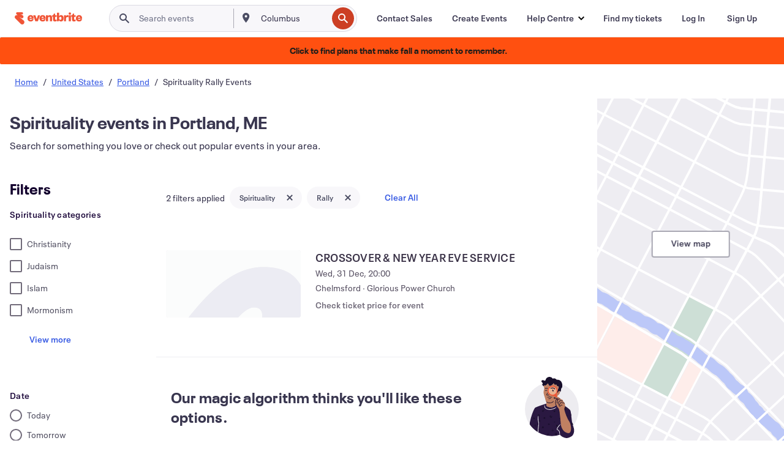

--- FILE ---
content_type: text/javascript; charset=utf-8
request_url: https://app.link/_r?sdk=web2.86.5&branch_key=key_live_epYrpbv3NngOvWj47OM81jmgCFkeYUlx&callback=branch_callback__0
body_size: 69
content:
/**/ typeof branch_callback__0 === 'function' && branch_callback__0("1518456750655668224");

--- FILE ---
content_type: application/javascript
request_url: https://cdn.evbstatic.com/s3-build/fe/build/2176.f643907b68b6f454b03d.async.web.js
body_size: 4333
content:
(self.__LOADABLE_LOADED_CHUNKS__=self.__LOADABLE_LOADED_CHUNKS__||[]).push([[2176],{61383:(e,t,n)=>{"use strict";n.d(t,{i:()=>v});var r=n(66238),o=n(85351),i=n.n(o),a=n(87462),u=n(75320);const c="horizontal",l=["horizontal","vertical"],s=(0,o.forwardRef)(((e,t)=>{const{decorative:n,orientation:r=c,...i}=e,l=$89eedd556c436f6a$var$isValidOrientation(r)?r:c,s=n?{role:"none"}:{"aria-orientation":"vertical"===l?l:void 0,role:"separator"};return(0,o.createElement)(u.WV.div,(0,a.Z)({"data-orientation":l},s,i,{ref:t}))}));function $89eedd556c436f6a$var$isValidOrientation(e){return l.includes(e)}s.propTypes={orientation(e,t,n){const r=e[t],o=String(r);return r&&!$89eedd556c436f6a$var$isValidOrientation(r)?new Error(function $89eedd556c436f6a$var$getInvalidOrientationError(e,t){return`Invalid prop \`orientation\` of value \`${e}\` supplied to \`${t}\`, expected one of:\n  - horizontal\n  - vertical\n\nDefaulting to \`${c}\`.`}(o,n)):null}};const f=s;var p=n(6881),d=n.n(p);const h={white:"#fff","neutral-100":"#f8f7fa","neutral-200":"#efedf2","neutral-300":"#dddae3","neutral-400":"#c1bdc7","neutral-500":"#918d99","neutral-600":"#716b7a","neutral-700":"#585163","neutral-800":"#3a3247","neutral-900":"#261b36","neutral-1000":"#13002d",root:"Divider_root__yrqkw",primary:"Divider_primary__yrqkw",secondary:"Divider_secondary__yrqkw"};var v=(0,o.forwardRef)((function(e,t){var n=e.className,o=e.color,a=void 0===o?"primary":o,u=(0,r._T)(e,["className","color"]),c=d()(h.root,h[a],n);return i().createElement(f,(0,r.pi)({},u,{className:c,ref:t}))}))},44174:e=>{e.exports=function arrayAggregator(e,t,n,r){for(var o=-1,i=null==e?0:e.length;++o<i;){var a=e[o];t(r,a,n(a),e)}return r}},66193:e=>{e.exports=function arrayEvery(e,t){for(var n=-1,r=null==e?0:e.length;++n<r;)if(!t(e[n],n,e))return!1;return!0}},81119:(e,t,n)=>{var r=n(89881);e.exports=function baseAggregator(e,t,n,o){return r(e,(function(e,r,i){t(o,e,n(e),i)})),o}},93239:(e,t,n)=>{var r=n(89881);e.exports=function baseEvery(e,t){var n=!0;return r(e,(function(e,r,o){return n=!!t(e,r,o)})),n}},55189:(e,t,n)=>{var r=n(44174),o=n(81119),i=n(67206),a=n(1469);e.exports=function createAggregator(e,t){return function(n,u){var c=a(n)?r:o,l=t?t():{};return c(n,e,i(u,2),l)}}},50361:(e,t,n)=>{var r=n(85990);e.exports=function cloneDeep(e){return r(e,5)}},39693:e=>{e.exports=function compact(e){for(var t=-1,n=null==e?0:e.length,r=0,o=[];++t<n;){var i=e[t];i&&(o[r++]=i)}return o}},711:(e,t,n)=>{var r=n(66193),o=n(93239),i=n(67206),a=n(1469),u=n(16612);e.exports=function every(e,t,n){var c=a(e)?r:o;return n&&u(e,t,n)&&(t=void 0),c(e,i(t,3))}},24350:(e,t,n)=>{var r=n(89465),o=n(55189)((function(e,t,n){r(e,n,t)}));e.exports=o},83608:(e,t,n)=>{var r=n(69877),o=n(16612),i=n(18601),a=parseFloat,u=Math.min,c=Math.random;e.exports=function random(e,t,n){if(n&&"boolean"!=typeof n&&o(e,t,n)&&(t=n=void 0),void 0===n&&("boolean"==typeof t?(n=t,t=void 0):"boolean"==typeof e&&(n=e,e=void 0)),void 0===e&&void 0===t?(e=0,t=1):(e=i(e),void 0===t?(t=e,e=0):t=i(t)),e>t){var l=e;e=t,t=l}if(n||e%1||t%1){var s=c();return u(e+s*(t-e+a("1e-"+((s+"").length-1))),t)}return r(e,t)}},75:function(e){(function(){var t,n,r,o,i,a;"undefined"!=typeof performance&&null!==performance&&performance.now?e.exports=function(){return performance.now()}:"undefined"!=typeof process&&null!==process&&process.hrtime?(e.exports=function(){return(t()-i)/1e6},n=process.hrtime,o=(t=function(){var e;return 1e9*(e=n())[0]+e[1]})(),a=1e9*process.uptime(),i=o-a):Date.now?(e.exports=function(){return Date.now()-r},r=Date.now()):(e.exports=function(){return(new Date).getTime()-r},r=(new Date).getTime())}).call(this)},54087:(e,t,n)=>{for(var r=n(75),o="undefined"==typeof window?n.g:window,i=["moz","webkit"],a="AnimationFrame",u=o["request"+a],c=o["cancel"+a]||o["cancelRequest"+a],l=0;!u&&l<i.length;l++)u=o[i[l]+"Request"+a],c=o[i[l]+"Cancel"+a]||o[i[l]+"CancelRequest"+a];if(!u||!c){var s=0,f=0,p=[];u=function(e){if(0===p.length){var t=r(),n=Math.max(0,16.666666666666668-(t-s));s=n+t,setTimeout((function(){var e=p.slice(0);p.length=0;for(var t=0;t<e.length;t++)if(!e[t].cancelled)try{e[t].callback(s)}catch(e){setTimeout((function(){throw e}),0)}}),Math.round(n))}return p.push({handle:++f,callback:e,cancelled:!1}),f},c=function(e){for(var t=0;t<p.length;t++)p[t].handle===e&&(p[t].cancelled=!0)}}e.exports=function(e){return u.call(o,e)},e.exports.cancel=function(){c.apply(o,arguments)},e.exports.polyfill=function(e){e||(e=o),e.requestAnimationFrame=u,e.cancelAnimationFrame=c}},18474:(e,t,n)=>{"use strict";Object.defineProperty(t,"__esModule",{value:!0});var r=Object.assign||function(e){for(var t=1;t<arguments.length;t++){var n=arguments[t];for(var r in n)Object.prototype.hasOwnProperty.call(n,r)&&(e[r]=n[r])}return e},o=function(){function defineProperties(e,t){for(var n=0;n<t.length;n++){var r=t[n];r.enumerable=r.enumerable||!1,r.configurable=!0,"value"in r&&(r.writable=!0),Object.defineProperty(e,r.key,r)}}return function(e,t,n){return t&&defineProperties(e.prototype,t),n&&defineProperties(e,n),e}}(),i=n(85351),a=_interopRequireDefault(i),u=_interopRequireDefault(n(67369)),c=_interopRequireDefault(n(54087));function _interopRequireDefault(e){return e&&e.__esModule?e:{default:e}}function _classCallCheck(e,t){if(!(e instanceof t))throw new TypeError("Cannot call a class as a function")}function _possibleConstructorReturn(e,t){if(!e)throw new ReferenceError("this hasn't been initialised - super() hasn't been called");return!t||"object"!=typeof t&&"function"!=typeof t?e:t}var l=function(e){function Container(){var e,t,n;_classCallCheck(this,Container);for(var r=arguments.length,o=Array(r),i=0;i<r;i++)o[i]=arguments[i];return t=n=_possibleConstructorReturn(this,(e=Container.__proto__||Object.getPrototypeOf(Container)).call.apply(e,[this].concat(o))),n.events=["resize","scroll","touchstart","touchmove","touchend","pageshow","load"],n.subscribers=[],n.rafHandle=null,n.subscribe=function(e){n.subscribers=n.subscribers.concat(e)},n.unsubscribe=function(e){n.subscribers=n.subscribers.filter((function(t){return t!==e}))},n.notifySubscribers=function(e){if(!n.framePending){var t=e.currentTarget;n.rafHandle=(0,c.default)((function(){n.framePending=!1;var e=n.node.getBoundingClientRect(),r=e.top,o=e.bottom;n.subscribers.forEach((function(e){return e({distanceFromTop:r,distanceFromBottom:o,eventSource:t===window?document.body:n.node})}))})),n.framePending=!0}},n.getParent=function(){return n.node},_possibleConstructorReturn(n,t)}return function _inherits(e,t){if("function"!=typeof t&&null!==t)throw new TypeError("Super expression must either be null or a function, not "+typeof t);e.prototype=Object.create(t&&t.prototype,{constructor:{value:e,enumerable:!1,writable:!0,configurable:!0}}),t&&(Object.setPrototypeOf?Object.setPrototypeOf(e,t):e.__proto__=t)}(Container,e),o(Container,[{key:"getChildContext",value:function getChildContext(){return{subscribe:this.subscribe,unsubscribe:this.unsubscribe,getParent:this.getParent}}},{key:"componentDidMount",value:function componentDidMount(){var e=this;this.events.forEach((function(t){return window.addEventListener(t,e.notifySubscribers)}))}},{key:"componentWillUnmount",value:function componentWillUnmount(){var e=this;this.rafHandle&&(c.default.cancel(this.rafHandle),this.rafHandle=null),this.events.forEach((function(t){return window.removeEventListener(t,e.notifySubscribers)}))}},{key:"render",value:function render(){var e=this;return a.default.createElement("div",r({},this.props,{ref:function ref(t){return e.node=t},onScroll:this.notifySubscribers,onTouchStart:this.notifySubscribers,onTouchMove:this.notifySubscribers,onTouchEnd:this.notifySubscribers}))}}]),Container}(i.PureComponent);l.childContextTypes={subscribe:u.default.func,unsubscribe:u.default.func,getParent:u.default.func},t.default=l},78579:(e,t,n)=>{"use strict";Object.defineProperty(t,"__esModule",{value:!0});var r=function(){function defineProperties(e,t){for(var n=0;n<t.length;n++){var r=t[n];r.enumerable=r.enumerable||!1,r.configurable=!0,"value"in r&&(r.writable=!0),Object.defineProperty(e,r.key,r)}}return function(e,t,n){return t&&defineProperties(e.prototype,t),n&&defineProperties(e,n),e}}(),o=n(85351),i=_interopRequireDefault(o),a=_interopRequireDefault(n(73150)),u=_interopRequireDefault(n(67369));function _interopRequireDefault(e){return e&&e.__esModule?e:{default:e}}function _classCallCheck(e,t){if(!(e instanceof t))throw new TypeError("Cannot call a class as a function")}function _possibleConstructorReturn(e,t){if(!e)throw new ReferenceError("this hasn't been initialised - super() hasn't been called");return!t||"object"!=typeof t&&"function"!=typeof t?e:t}var c=function(e){function Sticky(){var e,t,n;_classCallCheck(this,Sticky);for(var r=arguments.length,o=Array(r),i=0;i<r;i++)o[i]=arguments[i];return t=n=_possibleConstructorReturn(this,(e=Sticky.__proto__||Object.getPrototypeOf(Sticky)).call.apply(e,[this].concat(o))),n.state={isSticky:!1,wasSticky:!1,style:{}},n.handleContainerEvent=function(e){var t=e.distanceFromTop,r=e.distanceFromBottom,o=e.eventSource,i=n.context.getParent(),a=!1;n.props.relative&&(a=o!==i,t=-(o.scrollTop+o.offsetTop)+n.placeholder.offsetTop);var u=n.placeholder.getBoundingClientRect(),c=n.content.getBoundingClientRect().height,l=r-n.props.bottomOffset-c,s=!!n.state.isSticky,f=a?s:t<=-n.props.topOffset&&r>-n.props.bottomOffset;r=(n.props.relative?i.scrollHeight-i.scrollTop:r)-c;var p=f?{position:"fixed",top:l>0?n.props.relative?i.offsetTop-i.offsetParent.scrollTop:0:l,left:u.left,width:u.width}:{};n.props.disableHardwareAcceleration||(p.transform="translateZ(0)"),n.setState({isSticky:f,wasSticky:s,distanceFromTop:t,distanceFromBottom:r,calculatedHeight:c,style:p})},_possibleConstructorReturn(n,t)}return function _inherits(e,t){if("function"!=typeof t&&null!==t)throw new TypeError("Super expression must either be null or a function, not "+typeof t);e.prototype=Object.create(t&&t.prototype,{constructor:{value:e,enumerable:!1,writable:!0,configurable:!0}}),t&&(Object.setPrototypeOf?Object.setPrototypeOf(e,t):e.__proto__=t)}(Sticky,e),r(Sticky,[{key:"componentWillMount",value:function componentWillMount(){if(!this.context.subscribe)throw new TypeError("Expected Sticky to be mounted within StickyContainer");this.context.subscribe(this.handleContainerEvent)}},{key:"componentWillUnmount",value:function componentWillUnmount(){this.context.unsubscribe(this.handleContainerEvent)}},{key:"componentDidUpdate",value:function componentDidUpdate(){this.placeholder.style.paddingBottom=this.props.disableCompensation?0:(this.state.isSticky?this.state.calculatedHeight:0)+"px"}},{key:"render",value:function render(){var e=this,t=i.default.cloneElement(this.props.children({isSticky:this.state.isSticky,wasSticky:this.state.wasSticky,distanceFromTop:this.state.distanceFromTop,distanceFromBottom:this.state.distanceFromBottom,calculatedHeight:this.state.calculatedHeight,style:this.state.style}),{ref:function ref(t){e.content=a.default.findDOMNode(t)}});return i.default.createElement("div",null,i.default.createElement("div",{ref:function ref(t){return e.placeholder=t}}),t)}}]),Sticky}(o.Component);c.propTypes={topOffset:u.default.number,bottomOffset:u.default.number,relative:u.default.bool,children:u.default.func.isRequired},c.defaultProps={relative:!1,topOffset:0,bottomOffset:0,disableCompensation:!1,disableHardwareAcceleration:!1},c.contextTypes={subscribe:u.default.func,unsubscribe:u.default.func,getParent:u.default.func},t.default=c},58439:(e,t,n)=>{"use strict";t.L9=t.Le=void 0;var r=_interopRequireDefault(n(78579)),o=_interopRequireDefault(n(18474));function _interopRequireDefault(e){return e&&e.__esModule?e:{default:e}}t.Le=r.default,t.L9=o.default,r.default},22222:(e,t,n)=>{"use strict";function defaultEqualityCheck(e,t){return e===t}function areArgumentsShallowlyEqual(e,t,n){if(null===t||null===n||t.length!==n.length)return!1;for(var r=t.length,o=0;o<r;o++)if(!e(t[o],n[o]))return!1;return!0}function getDependencies(e){var t=Array.isArray(e[0])?e[0]:e;if(!t.every((function(e){return"function"==typeof e}))){var n=t.map((function(e){return typeof e})).join(", ");throw new Error("Selector creators expect all input-selectors to be functions, instead received the following types: ["+n+"]")}return t}n.d(t,{P1:()=>r});var r=function createSelectorCreator(e){for(var t=arguments.length,n=Array(t>1?t-1:0),r=1;r<t;r++)n[r-1]=arguments[r];return function(){for(var t=arguments.length,r=Array(t),o=0;o<t;o++)r[o]=arguments[o];var i=0,a=r.pop(),u=getDependencies(r),c=e.apply(void 0,[function(){return i++,a.apply(null,arguments)}].concat(n)),l=e((function(){for(var e=[],t=u.length,n=0;n<t;n++)e.push(u[n].apply(null,arguments));return c.apply(null,e)}));return l.resultFunc=a,l.dependencies=u,l.recomputations=function(){return i},l.resetRecomputations=function(){return i=0},l}}((function defaultMemoize(e){var t=arguments.length>1&&void 0!==arguments[1]?arguments[1]:defaultEqualityCheck,n=null,r=null;return function(){return areArgumentsShallowlyEqual(t,n,arguments)||(r=e.apply(null,arguments)),n=arguments,r}}))}}]);
//# sourceMappingURL=2176.f643907b68b6f454b03d.async.web.js.map

--- FILE ---
content_type: application/javascript
request_url: https://cdn.evbstatic.com/s3-build/fe/build/search-3fb7f54e.046bbcc42d7d509aeccc.async.web.js
body_size: 3855
content:
"use strict";(self.__LOADABLE_LOADED_CHUNKS__=self.__LOADABLE_LOADED_CHUNKS__||[]).push([[7363],{10892:(e,r,t)=>{t.d(r,{jH:()=>g});var n=t(8054),a=t(50175),l=t(40888),i=t(83731),o=t(50399),c=t(9928),s=t(59494),u=t(70703),d=t(16582),f=t.n(d),p=t(85351),m=t.n(p),y=t(70746),v=function FilterHeaderPillsToggle(e){var r=e.numberActiveFilters>0;return m().createElement(m().Fragment,null,m().createElement("div",{className:"number-active-filters"},m().createElement("span",{className:"number-active-filters--label"},e.numberActiveFiltersLabel),m().createElement("span",{className:"number-active-filters--button","data-testid":"more-filters-facet"},m().createElement(l.Z,{initialIsActive:!1,onClickStatic:function onClickStatic(){e.openCloseAnimatedDrawer(!0)},backgroundColor:r?"eds-bg-color--ui-blue":void 0,style:i.$3},m().createElement("span",{className:"tag-content ".concat(r?"eds-text-color--white":"eds-text-color--grey-700")},m().createElement(n.Z,{type:m().createElement(y.Z,null),color:r?"white":"grey-700"}),(0,o.ih)("Filters"),r?" (".concat(e.numberActiveFilters,")"):null)))))};function _toConsumableArray(e){return function _arrayWithoutHoles(e){if(Array.isArray(e))return _arrayLikeToArray(e)}(e)||function _iterableToArray(e){if("undefined"!=typeof Symbol&&null!=e[Symbol.iterator]||null!=e["@@iterator"])return Array.from(e)}(e)||_unsupportedIterableToArray(e)||function _nonIterableSpread(){throw new TypeError("Invalid attempt to spread non-iterable instance.\nIn order to be iterable, non-array objects must have a [Symbol.iterator]() method.")}()}function ownKeys(e,r){var t=Object.keys(e);if(Object.getOwnPropertySymbols){var n=Object.getOwnPropertySymbols(e);r&&(n=n.filter((function(r){return Object.getOwnPropertyDescriptor(e,r).enumerable}))),t.push.apply(t,n)}return t}function _objectSpread(e){for(var r=1;r<arguments.length;r++){var t=null!=arguments[r]?arguments[r]:{};r%2?ownKeys(Object(t),!0).forEach((function(r){_defineProperty(e,r,t[r])})):Object.getOwnPropertyDescriptors?Object.defineProperties(e,Object.getOwnPropertyDescriptors(t)):ownKeys(Object(t)).forEach((function(r){Object.defineProperty(e,r,Object.getOwnPropertyDescriptor(t,r))}))}return e}function _slicedToArray(e,r){return function _arrayWithHoles(e){if(Array.isArray(e))return e}(e)||function _iterableToArrayLimit(e,r){var t=null==e?null:"undefined"!=typeof Symbol&&e[Symbol.iterator]||e["@@iterator"];if(null==t)return;var n,a,l=[],i=!0,o=!1;try{for(t=t.call(e);!(i=(n=t.next()).done)&&(l.push(n.value),!r||l.length!==r);i=!0);}catch(e){o=!0,a=e}finally{try{i||null==t.return||t.return()}finally{if(o)throw a}}return l}(e,r)||_unsupportedIterableToArray(e,r)||function _nonIterableRest(){throw new TypeError("Invalid attempt to destructure non-iterable instance.\nIn order to be iterable, non-array objects must have a [Symbol.iterator]() method.")}()}function _unsupportedIterableToArray(e,r){if(e){if("string"==typeof e)return _arrayLikeToArray(e,r);var t=Object.prototype.toString.call(e).slice(8,-1);return"Object"===t&&e.constructor&&(t=e.constructor.name),"Map"===t||"Set"===t?Array.from(e):"Arguments"===t||/^(?:Ui|I)nt(?:8|16|32)(?:Clamped)?Array$/.test(t)?_arrayLikeToArray(e,r):void 0}}function _arrayLikeToArray(e,r){(null==r||r>e.length)&&(r=e.length);for(var t=0,n=new Array(r);t<r;t++)n[t]=e[t];return n}function _defineProperty(e,r,t){return r in e?Object.defineProperty(e,r,{value:t,enumerable:!0,configurable:!0,writable:!0}):e[r]=t,e}var b=new Set([s.wv,s.C5,s.wk,s.Xr,s.Bj,s.LU,s.GM]),h=function filterHasValue(e){return Array.isArray(e)?e.length>0:!!e},_=function getRenderedFilters(e){var r,t=e.date,c=e.format,u=e.price,d=e.subcategories,f=e.category,p=e.language,y=e.currency,v=e.online,b=e.organizations,_=e.experiences,g=e.hash,A=e.followedOrganizers,E=e.onClose,O=e.hashedEventTitle,S=e.shouldRenderInactivePills,P=e.inactivePillsRenderSet,k=e.onClick,C=e.isExperienceFilterExperiment,w=e.placesOr,j=e.sublocalities,N=(_defineProperty(r={},s.wv,t||""),_defineProperty(r,s.C5,w||[]),_defineProperty(r,s.vf,d||[]),_defineProperty(r,s.wk,f||""),_defineProperty(r,"online",v||""),_defineProperty(r,s.Xr,c||""),_defineProperty(r,s.Bj,u||""),_defineProperty(r,s.LU,p||""),_defineProperty(r,s.GM,y||""),_defineProperty(r,s.l1,_||""),_defineProperty(r,"hash",g||""),_defineProperty(r,"followedOrganizers",A||""),_defineProperty(r,"organizations",b||""),r);return!C&&delete N[s.l1],(!j||!Object.keys(j||{}).length)&&delete N[s.C5],Object.keys(N).filter((function(e){return!!h(N[e])||P.has(e)})).sort((function(e,r){var t=h(N[e])?1:0;return(h(N[r])?1:0)-t})).map((function(e){var r,c=!!N[e];if("hash"===e&&(r=(0,o.ih)("Events similar to %(hashedEventTitle)s",{hashedEventTitle:O})),"experiences"===e&&((c=N[e].length>0)||(r=(0,o.ih)("Experiences"))),e===s.C5&&((c=h(N[e]))||(r=(0,o.ih)("Neighborhood"))),"organizations"===e&&(r=(0,o.ih)("Events that accept this credit")),!r){var u,d;e===s.C5?(u=j?Object.entries(j).map((function(e){var r=_slicedToArray(e,2);return{value:r[0],display:r[1]}})):[],d=(0,o.ih)("Neighborhood")):(u=s.Qo[e].values,d=s.Qo[e].label);var f=N[e];if(c)if(Array.isArray(f)){var p=u.find((function(e){return e.value===f[0]}));if(!p)return null;r="".concat(null==p?void 0:p.display).concat(f.length>1?" + ".concat(f.length-1):"")}else{var y=u.find((function(r){return r.value===N[e]}));r=(null==y?void 0:y.display)||t}else r=d}return m().createElement("span",{className:"filterPill filter-pill-".concat(e),key:e,"data-testid":"facet-".concat(e)},m().createElement(l.Z,{initialIsActive:!1,key:e,onClose:null==E?void 0:E.bind(null,e),style:S?i.$3:i.CD,isClosable:c,isStatic:!S,backgroundColor:S&&c?"eds-bg-color--ui-blue":void 0,onClickStatic:function onClickStatic(){return null==k?void 0:k(e)}},m().createElement("span",{className:"tag-content"},m().createElement("span",{className:"eds-l-pad-right-1"},r,!c&&S?m().createElement(n.Z,{type:m().createElement(a.Z,null),color:"grey-700",size:"small"}):null))))}))},g=function FilterHeaderPills(e){var r=e.selectedDate,t=e.selectedCategory,n=e.selectedSubcategories,a=e.selectedPrice,l=e.selectedFormat,i=e.selectedLanguage,s=e.selectedCurrency,d=e.selectedOrganizations,p=e.followedOrganizers,y=e.selectedExperiences,h=e.selectedSublocalities,g=e.selectedHash,A=e.isOnline,E=e.handleRemoveOnlineFilter,O=e.handleRemoveFilter,S=e.handleRemoveAllFilters,P=e.hideActiveFilterLabel,k=e.openCloseAnimatedDrawer,C=e.hashedEventTitle,w=e.shouldRenderInactivePills,j=e.isExperienceFilterExperiment,N=e.locationSlug,F=e.aggs,L={date:r,format:l,price:a,category:t,subcategories:n,language:i,currency:s,online:A,followedOrganizers:p,hash:g,organizations:d,experiences:y,placesOr:h};var x=(0,u._)(N,F),T=_(_objectSpread(_objectSpread({},L),{},{hashedEventTitle:C,shouldRenderInactivePills:w,inactivePillsRenderSet:w?b:new Set,onClose:function onRemoveFilter(e){"followedOrganizers"===e?null==O||O({special:!0}):"organizations"===e?null==O||O({organizationsOr:!0}):"online"===e?null==E||E():null==O||O(_defineProperty({},e,!0))},onClick:function onClick(r){e.openCloseAnimatedDrawer(!0,r)},isExperienceFilterExperiment:j,sublocalities:x})),z=Object.values(L).filter((function(e){return Array.isArray(e)?e.length:Boolean(e)})).reduce((function(e,r){return e+(Array.isArray(r)?r.length:1)}),0),D=z>0,I=function getAppliedFilterLabel(e){return 0===e?null:1===e?(0,o.ih)("%(num)s filter applied",{num:e}):(0,o.ih)("%(num)s filters applied",{num:e})}(z);return w||D?m().createElement("div",{className:f()("filter-header",{"filter-header__active":D,"filter-header__inactive":!D,"filter-header__render-inactive-pills":w})},P?null:m().createElement(v,{numberActiveFiltersLabel:I,numberActiveFilters:z,openCloseAnimatedDrawer:k}),m().createElement("div",{className:"filterPills"},_toConsumableArray(T)),z>0&&m().createElement("div",{className:"clearAll"},m().createElement(c.z,{onClick:function onClick(){return function handleClearAllFilters(){S(),A&&(null==E||E())}()},variant:"ghost"},(0,o.ih)("Clear All")))):null}},1993:(e,r,t)=>{t.d(r,{G:()=>l});var n=t(85351),a=t.n(n),l=(t(95702),function FilterPanelLoading(){return a().createElement("aside",{className:"filter-panel-desktop-container filter-panel-loading"})})},52082:(e,r,t)=>{t.d(r,{c:()=>SearchVideoAdsUpsell});var n=t(9793),a=t(50399),l=t(54821),i=t(97590),o=t(19642),c=t(9928),s=t(66403),u=t(16582),d=t.n(u),f=t(85351),p=t.n(f),m=t(69565);const y=t.p+"images/79fcaf3cb136130d6e3fa8315e29f78a-bg-pattern.webp",v=t.p+"images/26c95bf380884877cdd13d1406e524a6-dotted-line.webp",b="SearchVideoAdsUpsell-module__root___RN5C0",h="SearchVideoAdsUpsell-module__closeIcon___2TMjX",_="SearchVideoAdsUpsell-module__info___2gtE1",g="SearchVideoAdsUpsell-module__callout___1Fnkk",A="SearchVideoAdsUpsell-module__video___2vknx",E="SearchVideoAdsUpsell-module__videoDecorativeBackground___JKn_5";var O=t(75223);function _extends(){return _extends=Object.assign||function(e){for(var r=1;r<arguments.length;r++){var t=arguments[r];for(var n in t)Object.prototype.hasOwnProperty.call(t,n)&&(e[n]=t[n])}return e},_extends.apply(this,arguments)}function _objectWithoutProperties(e,r){if(null==e)return{};var t,n,a=function _objectWithoutPropertiesLoose(e,r){if(null==e)return{};var t,n,a={},l=Object.keys(e);for(n=0;n<l.length;n++)t=l[n],r.indexOf(t)>=0||(a[t]=e[t]);return a}(e,r);if(Object.getOwnPropertySymbols){var l=Object.getOwnPropertySymbols(e);for(n=0;n<l.length;n++)t=l[n],r.indexOf(t)>=0||Object.prototype.propertyIsEnumerable.call(e,t)&&(a[t]=e[t])}return a}var S="Post-Search Ads Video",P="".concat(S," - Click - Ads link"),k={background:"url(".concat(v,")"),backgroundSize:"cover",backgroundColor:"#f8f7fa"},C={background:"url(".concat(y,")"),backgroundSize:"cover"},w={component:S,interface:"Search - Promoted"};function SearchVideoAdsUpsell(e){var r=e.className,t=_objectWithoutProperties(e,["className"]),u=function trackUpsellLink(){(0,s.Kz)(O.t),(0,n.j)({eventName:P,eventData:{interface:"Search - Promoted"}})};return p().createElement(m.d,_extends({as:"aside",className:d()(r,b),iconClassName:h,style:k},t),p().createElement("section",{className:_},p().createElement(l.M,{"data-testid":"video-ads-eventbrite-logo",onLinkClick:u}),p().createElement(o.Z,{className:g,variant:"heading-md",color:"black",as:"h3"},p().createElement("span",{dangerouslySetInnerHTML:{__html:(0,a.ih)("Grow your community and revenue<strong>—all at the same time</strong>").toString()}})),p().createElement("a",{href:"/organizations/marketing/eventbrite-ads",target:"_blank",rel:"nofollow noopener",onClick:u},p().createElement(c.z,{variant:"primary"},(0,a.ih)("Get started")))),p().createElement(i.t,{className:A,"data-testid":"video-ads-upsell",trackingMetadata:w}),p().createElement("div",{className:E,style:C}))}},75223:(e,r,t)=>{t.d(r,{r:()=>useSearchUpsell,t:()=>a});var n=t(87903);function useSearchUpsell(e){var r=(0,n.y2)().user;return e.find((function(e){return e.isPromoted}))&&(null==r?void 0:r.orgHasEvents)}var a="Search - Promoted - Click - Ads Upsell link"},95702:()=>{}}]);
//# sourceMappingURL=search-3fb7f54e.046bbcc42d7d509aeccc.async.web.js.map

--- FILE ---
content_type: application/javascript
request_url: https://cdn.evbstatic.com/s3-build/fe/build/DiscoverVerticalEventCard.63a24526bd7b51dede8d.async.web.js
body_size: 32
content:
"use strict";(self.__LOADABLE_LOADED_CHUNKS__=self.__LOADABLE_LOADED_CHUNKS__||[]).push([[4036],{73691:(_,e,D)=>{D.r(e),D.d(e,{default:()=>r.U,DiscoverVerticalEventCard:()=>r.U});var r=D(55802)}}]);

--- FILE ---
content_type: application/javascript
request_url: https://cdn.evbstatic.com/s3-build/fe/build/search-896e4b2f.12f5ca162e2e1f5fed5b.async.web.js
body_size: 9240
content:
"use strict";(self.__LOADABLE_LOADED_CHUNKS__=self.__LOADABLE_LOADED_CHUNKS__||[]).push([[1815],{16819:(e,t,r)=>{r.d(t,{T:()=>l});var n=r(33093),a=r(50399),o=r(85351),i=r.n(o);const s="SearchBreadCrumb-module__breadcrumbSeperator___3Sloq";var l=function SearchBreadCrumb(e){var t=e.breadcrumbs,r=void 0===t?[]:t,l=e.containerClasses,c=void 0===l?"search-breadcrumbs":l,u=(0,o.useMemo)((function(){return r.map((function(e){return{value:e.relative_url,display:e.title}}))}),[r]);return i().createElement(n.b,{containerClasses:c,items:u,separator:i().createElement("span",{className:s},"/"),ariaLabel:(0,a.ih)("breadcrumbs")},(function(e){return i().createElement("a",{href:e.value,"data-testid":"breadcrumb-item",title:e.display.toString()},e.display)}))}},15322:(e,t,r)=>{r.d(t,{b:()=>v});var n=r(34030),a=r(20953),o=r(36405),i=r(40684),s=r(85351),l=r.n(s),c=r(32123);function _extends(){return _extends=Object.assign||function(e){for(var t=1;t<arguments.length;t++){var r=arguments[t];for(var n in r)Object.prototype.hasOwnProperty.call(r,n)&&(e[n]=r[n])}return e},_extends.apply(this,arguments)}var u=(0,i.ZP)({resolved:{},chunkName:function chunkName(){return"components"},isReady:function isReady(e){var t=this.resolve(e);return!0===this.resolved[t]&&!!r.m[t]},importAsync:function importAsync(){return r.e(160).then(r.bind(r,46248))},requireAsync:function requireAsync(e){var t=this,r=this.resolve(e);return this.resolved[r]=!1,this.importAsync(e).then((function(e){return t.resolved[r]=!0,e}))},requireSync:function requireSync(e){var t=this.resolve(e);return r(t)},resolve:function resolve(){return 46248}},{resolveComponent:function resolveComponent(e){return e.SearchFooterLegacy}}),d=function SearchFooterWrapper(e){var t=e.isBotRequest,r=e.pagination,o=(0,n.aV)(r);return t?l().createElement(u,_extends({},e,o)):l().createElement(a.B,_extends({},e,o))},v=(0,c.E)((0,o.U)(d))},77460:(e,t,r)=>{r.d(t,{Q:()=>_});var n=r(8132),a=r(42841),o=r(43969),i=r(50399),s=r(40684),l=r(85351),c=r.n(l),u=r(78027),d=r(37176),v=r(20620),m=r(54303),h=r(74685),p=r(95793),f=r(22850),y=(0,s.ZP)({resolved:{},chunkName:function chunkName(){return"AdminSearchSubHeader"},isReady:function isReady(e){var t=this.resolve(e);return!0===this.resolved[t]&&!!r.m[t]},importAsync:function importAsync(){return r.e(1930).then(r.bind(r,24892))},requireAsync:function requireAsync(e){var t=this,r=this.resolve(e);return this.resolved[r]=!1,this.importAsync(e).then((function(e){return t.resolved[r]=!0,e}))},requireSync:function requireSync(e){var t=this.resolve(e);return r(t)},resolve:function resolve(){return 24892}},{resolveComponent:function resolveComponent(e){return e.AdminSearchSubHeaderContainer}}),g=function SearchHeader(e){var t,r=e.searchHeaderTitle,a=e.locationDenied,s=e.showOverlay,u=e.eventSearch,h="en_US"===e.locale,f=(0,m.AO)({name:n.fj.name,paramName:n.fj.paramName,defaultValue:n.fj.values.control,enabled:h}).variant,g=(0,d.Z)(a);(0,l.useEffect)((function(){a&&a!==g&&s("dialog",v.KQ)}),[a,s,g]);var b=null==u||null===(t=u.q)||void 0===t?void 0:t.length;return c().createElement("header",{className:"search-header"},b?c().createElement("div",{className:"search-header__result-header"},c().createElement("h1",{className:"eds-text-hm eds-text-color--grey-700 search-header__bot-title-display"},r)):c().createElement("div",{className:"search-header__result-header"},c().createElement("h1",null,r),c().createElement("p",null,(0,i.ih)("Search for something you love or check out popular events in your area."))),o.v&&"#debug"===window.location.hash&&c().createElement(y,null),f===n.u2.test&&c().createElement(p.f,null))},b=function _mapStateToProps(e){var t,r;return{locale:e.app.locale,eventSearch:e.search.eventSearch,selectedDate:(0,h.t)(e.search.eventSearch.dates,e.search.eventSearch.dateRange),searchHeaderTitle:(0,h.i)(e),locationDenied:null===(t=e.location)||void 0===t?void 0:t.locationDenied,currentLocationCoordinates:null===(r=e.location)||void 0===r?void 0:r.currentLocationCoordinates}},_=(0,a.Z)((0,u.connect)(b)(g))},95793:(e,t,r)=>{r.d(t,{f:()=>g});var n=r(94422),a=r(59494),o=r(66403),i=r(85351),s=r.n(i),l=r(78027),c=r(28223),u=r(82728),d=r(16505),v=r(74937),m=r(69404);const h=r.p+"images/08c5e63c08185c445ce1eb0c1ae72806-budget-friendly.webp",p=r.p+"images/661c9fee6a0bb6a9efddf9e3a4d7d4d5-date-night.webp",f=r.p+"images/793dc2608ae395b3ab44fcaaf386bb01-great-for-groups.webp";var y=[{name:m.T$[m.ot],value:m.ot,imageUrl:"Destination/nightlife",hasEBCategory:!0},{name:m.T$[m.nb],value:m.nb,imageUrl:"EventbriteCategory/115",hasEBCategory:!0},{name:m.T$[m._p],value:m._p,imageUrl:f,hasEBCategory:!1},{name:m.T$[m.xP],value:m.xP,imageUrl:p,hasEBCategory:!1},{name:m.T$[m.Y4],value:m.Y4,imageUrl:h,hasEBCategory:!1}];function _defineProperty(e,t,r){return t in e?Object.defineProperty(e,t,{value:r,enumerable:!0,configurable:!0,writable:!0}):e[t]=r,e}function _toConsumableArray(e){return function _arrayWithoutHoles(e){if(Array.isArray(e))return _arrayLikeToArray(e)}(e)||function _iterableToArray(e){if("undefined"!=typeof Symbol&&null!=e[Symbol.iterator]||null!=e["@@iterator"])return Array.from(e)}(e)||function _unsupportedIterableToArray(e,t){if(!e)return;if("string"==typeof e)return _arrayLikeToArray(e,t);var r=Object.prototype.toString.call(e).slice(8,-1);"Object"===r&&e.constructor&&(r=e.constructor.name);if("Map"===r||"Set"===r)return Array.from(e);if("Arguments"===r||/^(?:Ui|I)nt(?:8|16|32)(?:Clamped)?Array$/.test(r))return _arrayLikeToArray(e,t)}(e)||function _nonIterableSpread(){throw new TypeError("Invalid attempt to spread non-iterable instance.\nIn order to be iterable, non-array objects must have a [Symbol.iterator]() method.")}()}function _arrayLikeToArray(e,t){(null==t||t>e.length)&&(t=e.length);for(var r=0,n=new Array(t);r<t;r++)n[r]=e[r];return n}var g=(0,l.connect)((function _mapStateToProps(e){return{activeExperiences:e.search.eventSearch.experiences}}),(function _mapDispatchToProps(e){return{handleApplyFilterAction:function handleApplyFilterAction(){return e(d.ge.apply(void 0,arguments))}}}))((function ExperienceFilters(e){var t=e.activeExperiences,r=void 0===t?[]:t,i=e.handleApplyFilterAction;return s().createElement("div",{className:"experience-filters-container","data-testid":"experience-filters"},s().createElement(c.l,{cards:y,justifyContentValue:"flex-start"},(function(e){var t=e&&r.includes(e.value),l=(null==e?void 0:e.hasEBCategory)?v.$m[(null==e?void 0:e.imageUrl)||""].imageUrlSmall:null==e?void 0:e.imageUrl;return s().createElement("button",{onClick:function onClick(){return function handleToggleExperienceFilter(){var e=arguments.length>0&&void 0!==arguments[0]?arguments[0]:"";if(e){var t=r.includes(e)?r.filter((function(t){return t!==e})):[].concat(_toConsumableArray(r),[e]);(0,o.Kz)(n.Z,void 0,{experience:e,isApplyingFilter:r.includes(e)?"true":"false",location:"carousel"}),null==i||i(_defineProperty({},a.l1,t),{})}}(null==e?void 0:e.value)},className:"filter-button ".concat(t?"active":""),key:null==e?void 0:e.value,"data-testid":"experience-filter-button"},s().createElement(u.V,{title:(null==e?void 0:e.name)||"",imageUrl:l||"",imageLoading:"lazy"}))})))}))},38809:(e,t,r)=>{r.d(t,{o:()=>l});var n=r(40684),a=r(85351),o=r.n(a),i=r(36189),s=(0,n.ZP)({resolved:{},chunkName:function chunkName(){return"SearchPivotSuggestionsContainer"},isReady:function isReady(e){var t=this.resolve(e);return!0===this.resolved[t]&&!!r.m[t]},importAsync:function importAsync(){return r.e(663).then(r.bind(r,83539))},requireAsync:function requireAsync(e){var t=this,r=this.resolve(e);return this.resolved[r]=!1,this.importAsync(e).then((function(e){return t.resolved[r]=!0,e}))},requireSync:function requireSync(e){var t=this.resolve(e);return r(t)},resolve:function resolve(){return 83539}}),l=function SearchPivotsContainer(e){var t=e.isLoading,r=e.pagination,n=r.page===r.pageCount,a=r.objectCount>0,i=!t&&(!a||n);return o().createElement("div",{className:"search-result-pivots"},i&&o().createElement(s,{isLoading:t,hasEventResults:a,isNextDisabled:n}))}},92681:(e,t,r)=>{r.d(t,{D:()=>SearchBasedRecommendedEvents});var n=r(41609),a=r.n(n),o=r(61216),i=r(76442),s=r(84166),l=r(50399),c=r(19642),u=r(54874),d=r(16582),v=r.n(d),m=r(85351),h=r.n(m),p=r(55802),f=r(46557),y=r(87903),g=r(89702);const b="SearchBasedRecommendedEvents-module__container___2RazG",_="SearchBasedRecommendedEvents-module__eventContainer___14ysQ",E="SearchBasedRecommendedEvents-module__spinnerContainer___srEtG";function SearchBasedRecommendedEvents(e){var t,r,n,d,m,S,A=e.className,k=e.locale,P=e.isAuthenticated,C=e.eventSearch,T=(0,y.y2)(),O=T.user,w=T.request,I=(0,o.a)({slots:4,interfaceName:g._z,search:(t=C,r=(0,u.pk)(t),n=r.latitude,d=r.longitude,m=r.place_id,S=r.is_online,{page:t.page||1,search:{dates:["current_future"],place:{is_online:S,place_id:m,geo_point:d&&n?(0,u.lr)({longitude:d,latitude:n}):void 0}}})}),j=I.data,R=void 0===j?[]:j,x=I.isLoading,N=I.removeEvent,L=function getTrackingContext(e){var t=e.id,r=e.event;return(0,g.vM)({id:t,event:r,events:R,eventSearch:C,userId:(null==O?void 0:O.publicId)||"",locale:k,sessionId:(null==w?void 0:w.session_id)||"",guestId:(null==O?void 0:O.guestId)||"",subInterface:g.A8})},D=(0,i.r)(L).ref;if(a()(R)&&!x)return null;var q=R.map((function(e){var t=e.isPromoted?"Search Based Recommended - Promoted":"Search Based Recommended - Primary Results";return h().createElement(p.U,{key:e.id,event:e,locale:k,isAuthenticated:P,isRaised:!0,statsigLocationString:t,moreActions:e.isPromoted&&h().createElement(s.tG,{event:e,onRemoveEvent:N,getTrackingContext:L}),affCode:"ebdssbdestsearch"})}));return h().createElement("section",{className:v()(A,b),"data-testid":"search-based-recommended-events",ref:D},h().createElement("header",null,h().createElement(c.Z,{variant:"heading-sm"},(0,l.ih)("Based on your most recent searches"))),x?h().createElement("section",{className:E},h().createElement(f.U,null)):h().createElement("section",{className:_},q))}},41172:(e,t,r)=>{r.d(t,{O:()=>m});var n=r(8132),a=r(14350),o=r(69410),i=r(40684),s=r(85351),l=r.n(s),c=r(52541),u=r(54303);function _extends(){return _extends=Object.assign||function(e){for(var t=1;t<arguments.length;t++){var r=arguments[t];for(var n in r)Object.prototype.hasOwnProperty.call(r,n)&&(e[n]=r[n])}return e},_extends.apply(this,arguments)}function _objectWithoutProperties(e,t){if(null==e)return{};var r,n,a=_objectWithoutPropertiesLoose(e,t);if(Object.getOwnPropertySymbols){var o=Object.getOwnPropertySymbols(e);for(n=0;n<o.length;n++)r=o[n],t.indexOf(r)>=0||Object.prototype.propertyIsEnumerable.call(e,r)&&(a[r]=e[r])}return a}function _objectWithoutPropertiesLoose(e,t){if(null==e)return{};var r,n,a={},o=Object.keys(e);for(n=0;n<o.length;n++)r=o[n],t.indexOf(r)>=0||(a[r]=e[r]);return a}var d=(0,i.ZP)({resolved:{},chunkName:function chunkName(){return"ExpandDedupedEventCTA"},isReady:function isReady(e){var t=this.resolve(e);return!0===this.resolved[t]&&!!r.m[t]},importAsync:function importAsync(){return r.e(8624).then(r.bind(r,1830))},requireAsync:function requireAsync(e){var t=this,r=this.resolve(e);return this.resolved[r]=!1,this.importAsync(e).then((function(e){return t.resolved[r]=!0,e}))},requireSync:function requireSync(e){var t=this.resolve(e);return r(t)},resolve:function resolve(){return 1830}}),v=(0,i.ZP)({resolved:{},chunkName:function chunkName(){return"SearchEventCardDebugInfo"},isReady:function isReady(e){var t=this.resolve(e);return!0===this.resolved[t]&&!!r.m[t]},importAsync:function importAsync(){return r.e(7094).then(r.bind(r,77488))},requireAsync:function requireAsync(e){var t=this,r=this.resolve(e);return this.resolved[r]=!1,this.importAsync(e).then((function(e){return t.resolved[r]=!0,e}))},requireSync:function requireSync(e){var t=this.resolve(e);return r(t)},resolve:function resolve(){return 77488}}),m=function SearchResultEventCard(e){var t,r=e.event,a=e.position,o=e.shouldShowDebugOutput,i=e.trackClickInternal,s=_objectWithoutProperties(e,["event","position","shouldShowDebugOutput","trackClickInternal"]),m=r.id,h=r.ticketsBy,p=r.organizerFollowerCount,f=void 0===p?0:p,y=r.name,g=r.dedup&&"number"==typeof r.dedup.count&&r.dedup.count>1,b=(null===(t=r.debugInfo)||void 0===t?void 0:t.esDebugInfo)&&o,_=l().useCallback((function(){null==i||i(a-1,m,h||"Eventbrite")}),[i,m,h,a]),E={searchRank:"".concat(a),searchPage:"".concat(s.page)},S=(0,u.AO)({name:n.Tl.name,paramName:n.Tl.paramName,defaultValue:n.Tl.values.control,enabled:!!r.isPromoted}),A=useReducedSignalsExperiment(r),k=S.variant===n.Tl.values.fullClick,P=S.variant===n.Tl.values.cta;return l().createElement(l().Fragment,null,l().createElement(c.h,_extends({event:r,onClick:_,statsigMetadata:E,hasFullClick:k,hasCTA:P,hasReducedSignals:A},s)),g?l().createElement(d,{dedup:r.dedup,name:y,eventId:m}):null,b?l().createElement(v,{debugInfo:r.debugInfo,position:a,numFollowers:f}):null)};function useReducedSignalsExperiment(e){var t,r=(0,a.xg)(e),i=(0,o.i)(e.openDiscount),s=!!(null===(t=e.specialDiscounts)||void 0===t?void 0:t.hasBogoTickets),l=r&&i||r&&s||i&&s;return(0,u.AO)({name:n.BM.name,paramName:n.BM.paramName,defaultValue:n.BM.values.control,enabled:l}).variant===n.BM.values.reduced}var h=m},45453:(e,t,r)=>{r.d(t,{tw:()=>S});var n=r(41609),a=r.n(n),o=r(20813),i=r(76442),s=r(40684),l=r(85351),c=r.n(l),u=r(78027),d=r(87903),v=r(89654),m=r(52638),h=r(57924),p=r(89702),f=r(79553),y=r(71426),g=r(86980);function ownKeys(e,t){var r=Object.keys(e);if(Object.getOwnPropertySymbols){var n=Object.getOwnPropertySymbols(e);t&&(n=n.filter((function(t){return Object.getOwnPropertyDescriptor(e,t).enumerable}))),r.push.apply(r,n)}return r}function _objectSpread(e){for(var t=1;t<arguments.length;t++){var r=null!=arguments[t]?arguments[t]:{};t%2?ownKeys(Object(r),!0).forEach((function(t){_defineProperty(e,t,r[t])})):Object.getOwnPropertyDescriptors?Object.defineProperties(e,Object.getOwnPropertyDescriptors(r)):ownKeys(Object(r)).forEach((function(t){Object.defineProperty(e,t,Object.getOwnPropertyDescriptor(r,t))}))}return e}function _defineProperty(e,t,r){return t in e?Object.defineProperty(e,t,{value:r,enumerable:!0,configurable:!0,writable:!0}):e[t]=r,e}function _slicedToArray(e,t){return _arrayWithHoles(e)||_iterableToArrayLimit(e,t)||_unsupportedIterableToArray(e,t)||_nonIterableRest()}function _nonIterableRest(){throw new TypeError("Invalid attempt to destructure non-iterable instance.\nIn order to be iterable, non-array objects must have a [Symbol.iterator]() method.")}function _unsupportedIterableToArray(e,t){if(e){if("string"==typeof e)return _arrayLikeToArray(e,t);var r=Object.prototype.toString.call(e).slice(8,-1);return"Object"===r&&e.constructor&&(r=e.constructor.name),"Map"===r||"Set"===r?Array.from(e):"Arguments"===r||/^(?:Ui|I)nt(?:8|16|32)(?:Clamped)?Array$/.test(r)?_arrayLikeToArray(e,t):void 0}}function _arrayLikeToArray(e,t){(null==t||t>e.length)&&(t=e.length);for(var r=0,n=new Array(t);r<t;r++)n[r]=e[r];return n}function _iterableToArrayLimit(e,t){var r=null==e?null:"undefined"!=typeof Symbol&&e[Symbol.iterator]||e["@@iterator"];if(null!=r){var n,a,o=[],i=!0,s=!1;try{for(r=r.call(e);!(i=(n=r.next()).done)&&(o.push(n.value),!t||o.length!==t);i=!0);}catch(e){s=!0,a=e}finally{try{i||null==r.return||r.return()}finally{if(s)throw a}}return o}}function _arrayWithHoles(e){if(Array.isArray(e))return e}var b=(0,s.ZP)({resolved:{},chunkName:function chunkName(){return"components-LoadingCards"},isReady:function isReady(e){var t=this.resolve(e);return!0===this.resolved[t]&&!!r.m[t]},importAsync:function importAsync(){return Promise.all([r.e(9755),r.e(9851)]).then(r.bind(r,76846))},requireAsync:function requireAsync(e){var t=this,r=this.resolve(e);return this.resolved[r]=!1,this.importAsync(e).then((function(e){return t.resolved[r]=!0,e}))},requireSync:function requireSync(e){var t=this.resolve(e);return r(t)},resolve:function resolve(){return 76846}}),_=function SearchResultPanelContentInternal(e){var t=e.events,r=void 0===t?[]:t,n=e.eventSearch,s=e.searchId,u=e.isLoading,_=(0,d.y2)(),E=_.user,S=_.request,A=(0,l.useContext)(v.U).locale,k=!a()(r),P=(0,m.CX)(n).removeEvent,C=(0,h.R)(),T=C.isLoading,O=C.isEnabled,w=function getTrackingContext(e){var t=e.id,a=e.event;return(0,p.vM)({id:t,event:a,events:r,eventSearch:n,searchId:s,userId:null==E?void 0:E.publicId,locale:A,sessionId:null==S?void 0:S.session_id,guestId:null==E?void 0:E.guestId,subInterface:p.EA})};(0,o.X)(s,[n]);var I=(0,i.r)(w).ref,j=function splitEvents(){if(!O)return[[],r];var e=r.filter((function(e){return e.isPromoted}));return e.length>0?[e,r.filter((function(e){return!e.isPromoted}))]:[[],r]}(),R=_slicedToArray(j,2),x=R[0],N=R[1];return u||T?c().createElement("section",{ref:I},c().createElement("div",{className:g.Z.loadingDesktop},c().createElement(b,{isFlipped:!1,cardCount:10,style:"list-responsive"})),c().createElement("div",{className:g.Z.loadingMobile},c().createElement(b,{isFlipped:!1,style:"grid"}))):k?O&&x.length>0?c().createElement("section",{ref:I},c().createElement(f.d,{promotedEvents:x,baselineEvents:N,locale:A,getTrackingContext:w,onRemoveEvent:P,isAuthenticated:!!E})):c().createElement("section",{ref:I},c().createElement(y.a4,{events:N,locale:A,getTrackingContext:w,onRemoveEvent:P})):null},E=function _mapStateToProps(e,t){return _objectSpread({eventSearch:e.search.eventSearch,searchId:e.search.searchId},t)},S=(0,u.connect)(E)(_)},79553:(e,t,r)=>{r.d(t,{d:()=>c});var n=r(35906),a=r(85351),o=r.n(a),i=r(9658),s=r(59021),l=r(71426);function _toArray(e){return function _arrayWithHoles(e){if(Array.isArray(e))return e}(e)||function _iterableToArray(e){if("undefined"!=typeof Symbol&&null!=e[Symbol.iterator]||null!=e["@@iterator"])return Array.from(e)}(e)||function _unsupportedIterableToArray(e,t){if(!e)return;if("string"==typeof e)return _arrayLikeToArray(e,t);var r=Object.prototype.toString.call(e).slice(8,-1);"Object"===r&&e.constructor&&(r=e.constructor.name);if("Map"===r||"Set"===r)return Array.from(e);if("Arguments"===r||/^(?:Ui|I)nt(?:8|16|32)(?:Clamped)?Array$/.test(r))return _arrayLikeToArray(e,t)}(e)||function _nonIterableRest(){throw new TypeError("Invalid attempt to destructure non-iterable instance.\nIn order to be iterable, non-array objects must have a [Symbol.iterator]() method.")}()}function _arrayLikeToArray(e,t){(null==t||t>e.length)&&(t=e.length);for(var r=0,n=new Array(t);r<t;r++)n[r]=e[r];return n}var c=function EbAdsSearchResultVariant(e){var t=e.promotedEvents,r=e.baselineEvents,a=e.locale,c=e.getTrackingContext,u=e.onRemoveEvent,d=e.isAuthenticated,v=void 0!==d&&d,m=_toArray(t),h=m[0],p=m.slice(1);return o().createElement(o().Fragment,null,o().createElement(i.Z,{event:h,locale:a,matchImageBackgroundColor:!0,onRemoveEvent:u,getTrackingContext:c,isAuthenticated:v,affCode:"ebdssbdestsearch",statsigLocationString:c({id:h.id,action:n.L.Impression,event:h}),statsigMetadata:{searchRank:"1",searchPage:"1"}}),o().createElement(l.a4,{events:r.slice(0,2),locale:a,getTrackingContext:c,onRemoveEvent:u}),p.length>0&&o().createElement(s.Z,{events:p.slice(0,5),locale:a,onRemoveEvent:u,getTrackingContext:c}),o().createElement(l.a4,{events:r.slice(2),locale:a,getTrackingContext:c,onRemoveEvent:u}))}},71426:(e,t,r)=>{r.d(t,{a4:()=>j});var n=r(85351),a=r.n(n),o=r(78027),i=r(43599),s=r(93568),l=r(89654),c=r(75223),u=r(6829),d=r(85934),v=r(9793),m=r(42894),h=r(50399),p=r(19642),f=r(9928),y=r(66403);const g="SearchResultPanelAdsUpsell-module__root___1SYIs",b="SearchResultPanelAdsUpsell-module__icon___2EcBn",_="SearchResultPanelAdsUpsell-module__callout___1-pA7",E="SearchResultPanelAdsUpsell-module__calloutText___2OEPi",S="SearchResultPanelAdsUpsell-module__link___-Q99D";function _extends(){return _extends=Object.assign||function(e){for(var t=1;t<arguments.length;t++){var r=arguments[t];for(var n in r)Object.prototype.hasOwnProperty.call(r,n)&&(e[n]=r[n])}return e},_extends.apply(this,arguments)}function SearchResultsPanelAdsUpsell(e){return a().createElement("aside",_extends({className:g},e),a().createElement("section",{className:_},a().createElement(m.Z,{className:b}),a().createElement("div",null,a().createElement(p.Z,{className:E,variant:"body-md-bold",color:"black",as:"span"},(0,h.ih)("Your event would look great here!")),a().createElement(p.Z,{className:E,variant:"body-sm",color:"black"},(0,h.ih)("Promote your event with Eventbrite Ads, and we’ll put it in front of tons of people searching for experiences like yours.")))),a().createElement("a",{href:"/organizations/marketing/eventbrite-ads",target:"_blank",onClick:function trackUpsellLink(){(0,y.Kz)(c.t),(0,v.j)({eventName:"Ads Entry point - Click - Search link",eventData:{interface:"Search - Promoted"}})},className:S},a().createElement(f.z,{variant:"ghost","data-heap-id":"EB Ads - Consumer Search - Entry Point - Click"},(0,h.ih)("Get started"))))}var A=r(84166),k=r(99344),P=r(41172);const C="SearchResultPanelContentEventCard-module__card___Xno0V";function SearchResultPanelContentEventCard_extends(){return SearchResultPanelContentEventCard_extends=Object.assign||function(e){for(var t=1;t<arguments.length;t++){var r=arguments[t];for(var n in r)Object.prototype.hasOwnProperty.call(r,n)&&(e[n]=r[n])}return e},SearchResultPanelContentEventCard_extends.apply(this,arguments)}function _objectWithoutProperties(e,t){if(null==e)return{};var r,n,a=function _objectWithoutPropertiesLoose(e,t){if(null==e)return{};var r,n,a={},o=Object.keys(e);for(n=0;n<o.length;n++)r=o[n],t.indexOf(r)>=0||(a[r]=e[r]);return a}(e,t);if(Object.getOwnPropertySymbols){var o=Object.getOwnPropertySymbols(e);for(n=0;n<o.length;n++)r=o[n],t.indexOf(r)>=0||Object.prototype.propertyIsEnumerable.call(e,r)&&(a[r]=e[r])}return a}var T=a().memo((function(e){var t=e.scrollId,r=e.position,o=e.setHoverEventTarget,i=e.onTrackEventClickInternal,s=e.event,l=e.getTrackingContext,c=e.onRemoveEvent,u=_objectWithoutProperties(e,["scrollId","position","setHoverEventTarget","onTrackEventClickInternal","event","getTrackingContext","onRemoveEvent"]),d=function useTrackingHandlers(e,t){var r=t.onTrackEventClickInternal,n=function handleTrackClickInternal(t,n,a){var o={clickRank:t,navigation:e?k.ei:k.tI,itemId:n};r(o,a)};return{handleTrackClickInternal:n}}(s.isPromoted,{onTrackEventClickInternal:i}),v=d.handleTrackClickInternal,m=function useScrollIntoViewEffects(e,t){var r=(0,n.useRef)(null);return(0,n.useEffect)((function(){e===t&&r.current&&r.current.scrollIntoView({behavior:"smooth",block:"center"})}),[e,t]),r}(t,s.id),h=s.isPromoted?"Search - Promoted":"Search - Primary Results";return a().createElement("div",{className:C,"data-testid":"search-event",onMouseEnter:function onMouseEnter(){return o(s.id)},onFocus:function onFocus(){return o(s.id)},onMouseLeave:function onMouseLeave(){return o(null)},onBlur:function onBlur(){return o(null)},role:"presentation",ref:m,key:"result-panel-content-card-".concat(s.id,"-").concat(s.isPromoted)},a().createElement(P.O,SearchResultPanelContentEventCard_extends({trackClickInternal:v,event:s,statsigLocationString:h,position:r,showPlaceLocationInfo:!0,moreActions:s.isPromoted&&a().createElement(A.tG,{event:s,onRemoveEvent:c,getTrackingContext:l})},u)))}),areEqual);function areEqual(e,t){return!(e.event.dedup!==t.event.dedup||e.event.urgencySignals!==t.event.urgencySignals||e.isRaised!==t.isRaised||t.scrollId===t.event.id&&!e.scrollId||e.event.organizerName!==t.event.organizerName||e.event.imageUrl!==t.event.imageUrl||e.event.name!==t.event.name||e.isExpansionsLoading!==t.isExpansionsLoading)}const O="SearchResultPanelContentEventCardList-module__eventList___2wk-D",w="SearchResultPanelContentEventCardList-module__grid_eventList___xzu_c",I="SearchResultPanelContentEventCardList-module__map_experiment_event_card___vyRC3";function ownKeys(e,t){var r=Object.keys(e);if(Object.getOwnPropertySymbols){var n=Object.getOwnPropertySymbols(e);t&&(n=n.filter((function(t){return Object.getOwnPropertyDescriptor(e,t).enumerable}))),r.push.apply(r,n)}return r}function _defineProperty(e,t,r){return t in e?Object.defineProperty(e,t,{value:r,enumerable:!0,configurable:!0,writable:!0}):e[t]=r,e}var j=(0,o.connect)((function _mapStateToProps(e,t){return function _objectSpread(e){for(var t=1;t<arguments.length;t++){var r=null!=arguments[t]?arguments[t]:{};t%2?ownKeys(Object(r),!0).forEach((function(t){_defineProperty(e,t,r[t])})):Object.getOwnPropertyDescriptors?Object.defineProperties(e,Object.getOwnPropertyDescriptors(r)):ownKeys(Object(r)).forEach((function(t){Object.defineProperty(e,t,Object.getOwnPropertyDescriptor(r,t))}))}return e}({isAuthenticated:e.auth.isAuthenticated,shouldShowDebugOutput:e.admin.shouldShowDebugOutput,focusedEvents:e.ui.focusedEventCards,raisedEvents:e.ui.raisedEventCards,page:e.search.eventSearch.page},t)}),(function _mapDispatchToProps(e){return{setHoverEventTarget:function setHoverEventTarget(){return e(s.BT.apply(void 0,arguments))},onTrackEventClickInternal:function onTrackEventClickInternal(){return e(i.dS.apply(void 0,arguments))}}}))((function SearchResultPanelContentEventCardListInternal(e){var t=e.events,r=void 0===t?[]:t,o=e.isAuthenticated,i=void 0!==o&&o,s=e.onTrackEventClickInternal,v=e.shouldShowDebugOutput,m=e.setHoverEventTarget,h=e.focusedEvents,p=e.raisedEvents,f=e.page,y=e.getTrackingContext,g=e.onRemoveEvent,b=(0,n.useContext)(l.U).locale,_=(0,d.D)(),E=(0,u.GO)(),S=function useEventCardsWithUpsells(e,t){if(!(0,c.r)(t))return e;var r=t.filter((function(e){return e.isPromoted})).length;return[e.slice(0,r),a().createElement("li",{key:"promoted-events-upsell"},a().createElement(SearchResultsPanelAdsUpsell,{"data-testid":"promoted-events-upsell"})),e.slice(r)]}(r.map((function(e,t){return a().createElement("li",{key:"".concat(e.id,"-").concat(e.isPromoted)},a().createElement("div",{className:I},E?a().createElement(T,{isAuthenticated:i,onTrackEventClickInternal:s,locale:b,shouldShowDebugOutput:v,setHoverEventTarget:m,scrollId:h[0],isExpansionsLoading:void 0===_||"loading"===_,getTrackingContext:y,position:t+1,isLazyImage:t>3,isRaised:h.includes(e.id)||p.includes(e.id),event:e,onRemoveEvent:g,page:f,forceVariant:"mobile"}):a().createElement(T,{isAuthenticated:i,onTrackEventClickInternal:s,locale:b,shouldShowDebugOutput:v,setHoverEventTarget:m,scrollId:h[0],isExpansionsLoading:void 0===_||"loading"===_,getTrackingContext:y,position:t+1,isLazyImage:t>3,isRaised:h.includes(e.id)||p.includes(e.id),event:e,onRemoveEvent:g,page:f})))})),r);return a().createElement("ul",{className:E?w:O},S)}))},12004:(e,t,r)=>{r.d(t,{H:()=>_});var n=r(41609),a=r.n(n),o=r(40684),i=r(85351),s=r.n(i),l=r(78027),c=r(1993),u=r(69069),d=r(15322),v=r(77460),m=r(38809),h=r(45453),p=r(97881);function _toConsumableArray(e){return _arrayWithoutHoles(e)||_iterableToArray(e)||_unsupportedIterableToArray(e)||_nonIterableSpread()}function _nonIterableSpread(){throw new TypeError("Invalid attempt to spread non-iterable instance.\nIn order to be iterable, non-array objects must have a [Symbol.iterator]() method.")}function _unsupportedIterableToArray(e,t){if(e){if("string"==typeof e)return _arrayLikeToArray(e,t);var r=Object.prototype.toString.call(e).slice(8,-1);return"Object"===r&&e.constructor&&(r=e.constructor.name),"Map"===r||"Set"===r?Array.from(e):"Arguments"===r||/^(?:Ui|I)nt(?:8|16|32)(?:Clamped)?Array$/.test(r)?_arrayLikeToArray(e,t):void 0}}function _iterableToArray(e){if("undefined"!=typeof Symbol&&null!=e[Symbol.iterator]||null!=e["@@iterator"])return Array.from(e)}function _arrayWithoutHoles(e){if(Array.isArray(e))return _arrayLikeToArray(e)}function _arrayLikeToArray(e,t){(null==t||t>e.length)&&(t=e.length);for(var r=0,n=new Array(t);r<t;r++)n[r]=e[r];return n}var f=(0,o.ZP)({resolved:{},chunkName:function chunkName(){return"TopMatchContainer"},isReady:function isReady(e){var t=this.resolve(e);return!0===this.resolved[t]&&!!r.m[t]},importAsync:function importAsync(){return r.e(4716).then(r.bind(r,62695))},requireAsync:function requireAsync(e){var t=this,r=this.resolve(e);return this.resolved[r]=!1,this.importAsync(e).then((function(e){return t.resolved[r]=!0,e}))},requireSync:function requireSync(e){var t=this.resolve(e);return r(t)},resolve:function resolve(){return 62695}},{resolveComponent:function resolveComponent(e){return e.TopMatchContainer}}),y=(0,o.ZP)({resolved:{},chunkName:function chunkName(){return"FilterPanelContainer"},isReady:function isReady(e){var t=this.resolve(e);return!0===this.resolved[t]&&!!r.m[t]},importAsync:function importAsync(){return Promise.all([r.e(8107),r.e(860)]).then(r.bind(r,63592))},requireAsync:function requireAsync(e){var t=this,r=this.resolve(e);return this.resolved[r]=!1,this.importAsync(e).then((function(e){return t.resolved[r]=!0,e}))},requireSync:function requireSync(e){var t=this.resolve(e);return r(t)},resolve:function resolve(){return 63592}},{fallback:s().createElement(c.G,null)}),g=s().memo((function(e){var t=e.events,r=e.pagination,n=e.isLoading,o=e.usesLanguageSubdirectory,l=e.initialEventAggs,c=!a()(t.topMatches)&&!n,p=(0,i.useMemo)((function(){return[].concat(_toConsumableArray(t.promoted),_toConsumableArray(t.organic))}),[t]);return s().createElement("div",{className:"search-results-panel-content"},s().createElement("section",{key:"marmalade-filters"},s().createElement(v.Q,null),s().createElement("div",{style:{display:"flex"}},s().createElement(y,{aggs:l,isLoading:n,usesLanguageSubdirectory:o}),s().createElement("div",{className:"search-results-panel-content__events"},s().createElement(u.U,{aggs:l}),c&&s().createElement(f,{events:t.topMatches}),s().createElement(h.tw,{isLoading:n,events:p}),s().createElement(m.o,{isLoading:n,pagination:r}),s().createElement(d.b,{pagination:r})))))})),b=function _mapStateToProps(e){return{eventSearch:e.search.eventSearch,searchId:e.search.searchId,initialEventAggs:e.search.initialEventAggs}},_=(0,l.connect)(b)(g)},35975:(e,t,r)=>{r.d(t,{W:()=>v});var n=r(50399),a=r(40684),o=r(85351),i=r.n(o),s=r(78027),l=r(35110),c=(0,a.ZP)({resolved:{},chunkName:function chunkName(){return"components-ThingsToDoShelf"},isReady:function isReady(e){var t=this.resolve(e);return!0===this.resolved[t]&&!!r.m[t]},importAsync:function importAsync(){return r.e(4093).then(r.bind(r,85708))},requireAsync:function requireAsync(e){var t=this,r=this.resolve(e);return this.resolved[r]=!1,this.importAsync(e).then((function(e){return t.resolved[r]=!0,e}))},requireSync:function requireSync(e){var t=this.resolve(e);return r(t)},resolve:function resolve(){return 85708}},{resolveComponent:function resolveComponent(e){return e.ThingsToDoShelf}}),u=function ThingsToDoShelfSection(e){var t=e.tags,r=e.header,a={title:(0,n.ih)("Things to do around %(geo)s",{geo:r.placeName}),url:r.url},o=t.map((function(e){return{displayText:(0,n.ih)("Things to do in %(geo)s",{geo:e.placeName}),linkUrl:e.linkUrl}})),s=o.length>0;return i().createElement(i().Fragment,null,s&&i().createElement(c,{tags:o,header:a,shelfClassName:"dsrp-ttd-shelf",tagsConfig:{backgroundColor:"white",tagColor:"#F8F7FA"},shelfBackgroundColor:"white"}))},d=function _mapStateToProps(e){return{tags:e.thingsToDoShelf.tags,header:e.thingsToDoShelf.header}},v=(0,s.connect)(d)(u)},88920:(e,t,r)=>{r.d(t,{XJ:()=>g});var n=r(936),a=r(5274),o=r(66543),i=r(68983),s=r(50399),l=r(11700),c=r.n(l),u=r(85351),d=r.n(u),v=r(78027),m=r(98689),h=r(82278),p=r(37487),f=r(81690),y=function _formattedTitle(e,t){return d().createElement("span",{className:"eds-text-bl eds-text-weight--regular eds-text-bm eds-text-color--ui-blue"},e+1,". ",c()(t))},g=(0,v.connect)((function _mapStateToProps(e){return{locationSlug:e.location.slug,currentPlace:e.location.currentPlace,isOnline:e.location.isOnline,trending:e.trendingSearchesResult.trending,viewMoreMarkedNoFollow:e.trendingSearchesResult.viewMoreMarkedNoFollow}}))((function TrendingSearches(e){var t=e.locationSlug,r=e.currentPlace,l=e.trending,c=e.viewMoreMarkedNoFollow,u=void 0!==c&&c,v=e.isOnline,g=void 0!==v&&v,b=e.locale,_=e.usesLanguageSubdirectory,E=(0,p.S)(t||"",b,_),S=g?(0,s.ih)("Trends Online"):(0,s.ih)("Trends in %(currentPlace)s",{currentPlace:r}),A=(0,s.ih)("Explore more trends").toString();return d().createElement(d().Fragment,null,(null==l?void 0:l.length)?d().createElement("div",{className:f.Z.searchPageShelf},d().createElement(m.A,{title:S,linkUrl:E,template:"trending_searches",seeMoreText:A,iconType:d().createElement(a.Z,null),seeMoreMarkedNoFollow:u}),d().createElement("div",{className:"eds-g-group"},function _getTrendingSearchCards(e){return e.map((function(e){var t=e.id,r=e.term,a=e.search_path;return d().createElement("div",{key:t,className:"eds-l-pad-hor-3 eds-l-pad-vert-2 eds-g-cell eds-g-cell-md-3-12 eds-g-cell-12-12","data-testid":"media-card"},d().createElement(n.Z,{style:"simple",containerClassName:"trending-searches-card"},d().createElement(o.Z,{style:i.ol,type:i.qR,linkUrl:a,title:y(t,r),shouldHideImage:!0})))}))}(l)),d().createElement("div",{className:"eds-l-pad-top-6"},d().createElement("div",{className:"eds-show-down-sn eds-align--center"},d().createElement("div",{className:"eds-g-cell"},d().createElement(h.j,{title:S,linkUrl:E,seeMoreText:A}))))):d().createElement(d().Fragment,null))}))},89035:(e,t,r)=>{r.r(t),r.d(t,{default:()=>n});const n=r(2511).Z},55898:(e,t,r)=>{r.d(t,{J:()=>n});var n=function useSearchBff(e,t){return!!e&&("boolean"==typeof e?e:e===t||"on"===e)}},32123:(e,t,r)=>{r.d(t,{E:()=>withRouter});var n=r(17563),a=r(85351),o=r.n(a),i=r(7442);function _extends(){return _extends=Object.assign||function(e){for(var t=1;t<arguments.length;t++){var r=arguments[t];for(var n in r)Object.prototype.hasOwnProperty.call(r,n)&&(e[n]=r[n])}return e},_extends.apply(this,arguments)}function withRouter(e){return(0,i.withRouter)((function Wrapper(t){var r=t.history,a=t.location,i=a.pathname,s=n.parse(a.search),l=i+a.search,c=r.push;return o().createElement(e,_extends({},t,{router:{pathname:i,query:s,asPath:l,isFallback:!1,basePath:"/d",push:c}}))}))}},57924:(e,t,r)=>{r.d(t,{R:()=>a});var n=r(66403),a=function usePromotedEventStackExperiment(){var e=(0,n.aq)("eb_ads_search_result_layout_variant_2","show_eb_ads_search_result_layout_variant_2",!1);return{isLoading:e.isLoading,isEnabled:e.value}}},89702:(e,t,r)=>{r.d(t,{_z:()=>o,A8:()=>i,EA:()=>s,vM:()=>aggregateTrackingContext});var n=r(54874),a=r(12964);function ownKeys(e,t){var r=Object.keys(e);if(Object.getOwnPropertySymbols){var n=Object.getOwnPropertySymbols(e);t&&(n=n.filter((function(t){return Object.getOwnPropertyDescriptor(e,t).enumerable}))),r.push.apply(r,n)}return r}function _objectSpread(e){for(var t=1;t<arguments.length;t++){var r=null!=arguments[t]?arguments[t]:{};t%2?ownKeys(Object(r),!0).forEach((function(t){_defineProperty(e,t,r[t])})):Object.getOwnPropertyDescriptors?Object.defineProperties(e,Object.getOwnPropertyDescriptors(r)):ownKeys(Object(r)).forEach((function(t){Object.defineProperty(e,t,Object.getOwnPropertyDescriptor(r,t))}))}return e}function _defineProperty(e,t,r){return t in e?Object.defineProperty(e,t,{value:r,enumerable:!0,configurable:!0,writable:!0}):e[t]=r,e}var o="search",i="sponsored_bucket_ads",s="search_results";function aggregateTrackingContext(e){var t=e.event,r=e.eventSearch,i=e.searchId,s=e.events,l=void 0===s?[]:s,c=e.userId,u=e.locale,d=e.sessionId,v=e.guestId,m=e.subInterface,h=(0,a.q)({event:t,events:l,userId:c,locale:u,guestId:v,sessionId:d});return _objectSpread(_objectSpread({},h),{},{place:_objectSpread({name:o,page:r.page||0,context:_objectSpread(_objectSpread({date_filter:r.dates||null,query_terms:r.q||null,search_id:i},(0,n.pk)(r)),{},{tags:t.tags||[]}),subInterface:{name:m}},h.place)})}},74685:(e,t,r)=>{r.d(t,{t:()=>l,i:()=>c});var n=r(1469),a=r.n(n),o=r(10928),i=r.n(o),s=r(74121),l=function getSelectedDate(e){var t,r=arguments.length>1&&void 0!==arguments[1]?arguments[1]:{},n=r.from,o=r.to;return a()(e)&&(t="current_future"===i()(e)?void 0:i()(e)),n&&o&&(t=(0,s.Me)({startDate:n,endDate:o})),t},c=function getSearchHeaderTitle(e){var t,r,n,a;return e.botH1?e.botH1:(0,s.Nb)({currentPlace:(null===(t=e.location)||void 0===t?void 0:t.currentPlace)||"",currentPlaceParent:(null===(r=e.location)||void 0===r?void 0:r.currentPlaceParent)||"",placeType:null===(n=e.location)||void 0===n?void 0:n.placeType,isOnline:null===(a=e.location)||void 0===a?void 0:a.isOnline},{eventSearch:e.search.eventSearch})}},37487:(e,t,r)=>{r.d(t,{S:()=>n});var n=function getTrendingSearchesPathForLocation(e,t,r){var n=r&&t?"/".concat(t):"";return"".concat(n,"/trending/searches/").concat(e,"/")}},22850:()=>{},36189:()=>{},86980:(e,t,r)=>{r.d(t,{Z:()=>n});const n={loadingDesktop:"SearchResultPanelContent-module__loadingDesktop___2XvY8",loadingMobile:"SearchResultPanelContent-module__loadingMobile___3ue8K"}},97881:()=>{},35110:()=>{}}]);
//# sourceMappingURL=search-896e4b2f.12f5ca162e2e1f5fed5b.async.web.js.map